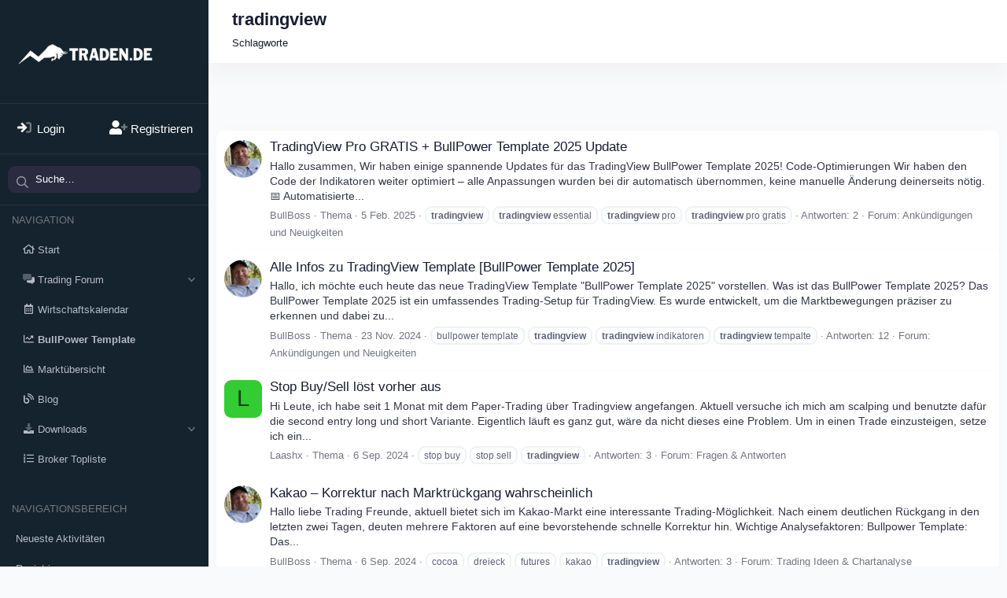

--- FILE ---
content_type: text/html; charset=utf-8
request_url: https://www.traden.de/forum/tags/tradingview/
body_size: 16674
content:
<!DOCTYPE html>
<html id="XF" lang="de-DE" dir="LTR"
	data-xf="2.3"
	data-app="public"
	
	
	data-template="tag_view"
	data-container-key=""
	data-content-key="tag-730"
	data-logged-in="false"
	data-cookie-prefix="xf_"
	data-csrf="1768717382,7f83d4f230316e90a03fe1eed2e7727b"
	class="has-no-js template-tag_view"
	 data-run-jobs="">
<head>
	
	
	

	<meta charset="utf-8" />
	<title>tradingview | Trading Forum | Gemeinsam mehr erreichen! ‍‍‍‍‍</title>
	<link rel="manifest" href="/forum/webmanifest.php">

	<meta http-equiv="X-UA-Compatible" content="IE=Edge" />
	<meta name="viewport" content="width=device-width, initial-scale=1, viewport-fit=cover">

	
		
			
				<meta name="theme-color" content="#009ef7" />
			
		
	

	<meta name="apple-mobile-web-app-title" content="TradenDE">
	

	
		<link rel="canonical" href="https://www.traden.de/forum/tags/tradingview/" />
	

	
		
	
	
	<meta property="og:site_name" content="Trading Forum | Gemeinsam mehr erreichen! ‍‍‍‍‍" />


	
	
		
	
	
	<meta property="og:type" content="website" />


	
	
		
	
	
	
		<meta property="og:title" content="tradingview" />
		<meta property="twitter:title" content="tradingview" />
	


	
	
	
		
	
	
	<meta property="og:url" content="https://www.traden.de/forum/tags/tradingview/" />


	
	

	
	
	
		
	
	

	<link rel="stylesheet" href="/forum/css.php?css=public%3Anormalize.css%2Cpublic%3Afa.css%2Cpublic%3Avariations.less%2Cpublic%3Acore.less%2Cpublic%3Aapp.less&amp;s=40&amp;l=9&amp;d=1767862099&amp;k=babd43366be634b9ecf9122c320eeb61beea61f8" />
	
	
		<link rel="preconnect" href="https://fonts.gstatic.com">
		<link href="https://fonts.googleapis.com/css2?family=Poppins:wght@400;500;600;700&display=swap" rel="stylesheet">
	

	<link rel="stylesheet" href="/forum/css.php?css=public%3Aextra.less&amp;s=40&amp;l=9&amp;d=1767862099&amp;k=2ff7070a4994b08b6e2869fb918ef4685b505bf5" />


	
		<script src="/forum/js/xf/preamble.min.js?_v=362649ec"></script>
	

	
	<script src="/forum/js/vendor/vendor-compiled.js?_v=362649ec" defer></script>
	<script src="/forum/js/xf/core-compiled.js?_v=362649ec" defer></script>

	<script>
		XF.ready(() =>
		{
			XF.extendObject(true, XF.config, {
				// 
				userId: 0,
				enablePush: true,
				pushAppServerKey: 'BKb+mdr2vS+tZjQtKlKL7eMx3mrFazcYkt6piGIvifpGMUPToZ/Drhmx85v5o3dYcGE6iz0nDLApgbHD56SjWQ8=',
				url: {
					fullBase: 'https://www.traden.de/forum/',
					basePath: '/forum/',
					css: '/forum/css.php?css=__SENTINEL__&s=40&l=9&d=1767862099',
					js: '/forum/js/__SENTINEL__?_v=362649ec',
					icon: '/forum/data/local/icons/__VARIANT__.svg?v=1767862099#__NAME__',
					iconInline: '/forum/styles/fa/__VARIANT__/__NAME__.svg?v=5.15.3',
					keepAlive: '/forum/login/keep-alive'
				},
				cookie: {
					path: '/',
					domain: '',
					prefix: 'xf_',
					secure: true,
					consentMode: 'disabled',
					consented: ["optional","_third_party"]
				},
				cacheKey: 'f3ed7234243583f554e27d349fe769c5',
				csrf: '1768717382,7f83d4f230316e90a03fe1eed2e7727b',
				js: {},
				fullJs: false,
				css: {"public:extra.less":true},
				time: {
					now: 1768717382,
					today: 1768690800,
					todayDow: 0,
					tomorrow: 1768777200,
					yesterday: 1768604400,
					week: 1768172400,
					month: 1767222000,
					year: 1767222000
				},
				style: {
					light: 'default',
					dark: '',
					defaultColorScheme: 'light'
				},
				borderSizeFeature: '3px',
				fontAwesomeWeight: 'r',
				enableRtnProtect: true,
				
				enableFormSubmitSticky: true,
				imageOptimization: '0',
				imageOptimizationQuality: 0.85,
				uploadMaxFilesize: 134217728,
				uploadMaxWidth: 0,
				uploadMaxHeight: 0,
				allowedVideoExtensions: ["m4v","mov","mp4","mp4v","mpeg","mpg","ogv","webm"],
				allowedAudioExtensions: ["mp3","opus","ogg","wav"],
				shortcodeToEmoji: true,
				visitorCounts: {
					conversations_unread: '0',
					alerts_unviewed: '0',
					total_unread: '0',
					title_count: true,
					icon_indicator: true
				},
				jsMt: {"xf\/action.js":"965bfac1","xf\/embed.js":"65b55856","xf\/form.js":"965bfac1","xf\/structure.js":"965bfac1","xf\/tooltip.js":"965bfac1"},
				jsState: {},
				publicMetadataLogoUrl: '',
				publicPushBadgeUrl: 'https://www.traden.de/forum/styles/default/xenforo/bell.png'
			})

			XF.extendObject(XF.phrases, {
				// 
				date_x_at_time_y:     "{date} um {time}",
				day_x_at_time_y:      "{day} um {time}",
				yesterday_at_x:       "Gestern um {time}",
				x_minutes_ago:        "Vor {minutes} Minuten",
				one_minute_ago:       "vor 1 Minute",
				a_moment_ago:         "Gerade eben",
				today_at_x:           "Heute um {time}",
				in_a_moment:          "In einem Moment",
				in_a_minute:          "In einer Minute",
				in_x_minutes:         "In {minutes} Minute(n)",
				later_today_at_x:     "heute um {time}",
				tomorrow_at_x:        "Morgen um {time}",
				short_date_x_minutes: "{minutes}m",
				short_date_x_hours:   "{hours}h",
				short_date_x_days:    "{days}d",

				day0: "Sonntag",
				day1: "Montag",
				day2: "Dienstag",
				day3: "Mittwoch",
				day4: "Donnerstag",
				day5: "Freitag",
				day6: "Samstag",

				dayShort0: "So",
				dayShort1: "Mo",
				dayShort2: "Di",
				dayShort3: "Mi",
				dayShort4: "Do",
				dayShort5: "Fr",
				dayShort6: "Sa",

				month0: "Januar",
				month1: "Februar",
				month2: "März",
				month3: "April",
				month4: "Mai",
				month5: "Juni",
				month6: "Juli",
				month7: "August",
				month8: "September",
				month9: "Oktober",
				month10: "November",
				month11: "Dezember",

				active_user_changed_reload_page: "Der aktive Benutzer hat sich geändert. Lade die Seite für die neueste Version neu.",
				server_did_not_respond_in_time_try_again: "Der Server hat nicht rechtzeitig geantwortet. Bitte versuche es erneut.",
				oops_we_ran_into_some_problems: "Oops! Wir sind auf ein Problem gestoßen.",
				oops_we_ran_into_some_problems_more_details_console: "Oops! Wir sind auf ein Problem gestoßen. Bitte versuche es später noch einmal. Weitere Fehlerdetails findest du in der Browserkonsole.",
				file_too_large_to_upload: "Die Datei ist zu groß, um hochgeladen zu werden.",
				uploaded_file_is_too_large_for_server_to_process: "Die hochgeladene Datei ist zu groß, als dass der Server sie verarbeiten könnte.",
				files_being_uploaded_are_you_sure: "Die Dateien werden noch immer hochgeladen. Bist du sicher, dass du dieses Formular abschicken möchtest?",
				attach: "Dateien anhängen",
				rich_text_box: "Rich-Text-Feld",
				close: "Schließen",
				link_copied_to_clipboard: "Link in die Zwischenablage kopiert.",
				text_copied_to_clipboard: "Text wurde in die Zwischenablage kopiert.",
				loading: "Laden…",
				you_have_exceeded_maximum_number_of_selectable_items: "Du hast die maximale Anzahl der auswählbaren Elemente überschritten.",

				processing: "Verarbeitung",
				'processing...': "Verarbeitung…",

				showing_x_of_y_items: "Anzeige von {count} von {total} Element(en)",
				showing_all_items: "Anzeige aller Elemente",
				no_items_to_display: "Keine anzuzeigenden Einträge",

				number_button_up: "Erhöhen",
				number_button_down: "Verringern",

				push_enable_notification_title: "Push-Benachrichtigungen erfolgreich für Trading Forum | Gemeinsam mehr erreichen! ‍‍‍‍‍ aktiviert",
				push_enable_notification_body: "Danke für das Einschalten der Push-Benachrichtigungen!",

				pull_down_to_refresh: "Nach unten ziehen zum Aktualisieren",
				release_to_refresh: "Loslassen zum Aktualisieren",
				refreshing: "Aktualisieren…"
			})
		})
	</script>

	


	
		<link rel="icon" type="image/png" href="https://www.traden.de/bilder/ico3.png" sizes="32x32" />
	

	
	<script async src="https://www.googletagmanager.com/gtag/js?id=UA-65733214-1"></script>
	<script>
		window.dataLayer = window.dataLayer || [];
		function gtag(){dataLayer.push(arguments);}
		gtag('js', new Date());
		gtag('config', 'UA-65733214-1', {
			// 
			
			
		});
	</script>

	
	<!-- Reddit Pixel -->
<script>
!function(w,d){if(!w.rdt){var p=w.rdt=function(){p.sendEvent?p.sendEvent.apply(p,arguments):p.callQueue.push(arguments)};p.callQueue=[];var t=d.createElement("script");t.src="https://www.redditstatic.com/ads/pixel.js",t.async=!0;var s=d.getElementsByTagName("script")[0];s.parentNode.insertBefore(t,s)}}(window,document);rdt('init','a2_gzmvkusvcmbj');rdt('track', 'PageVisit');
</script>
<!-- DO NOT MODIFY UNLESS TO REPLACE A USER IDENTIFIER -->
<!-- End Reddit Pixel -->
	
	<!-- Meta Pixel Code -->
<script>
!function(f,b,e,v,n,t,s)
{if(f.fbq)return;n=f.fbq=function(){n.callMethod?
n.callMethod.apply(n,arguments):n.queue.push(arguments)};
if(!f._fbq)f._fbq=n;n.push=n;n.loaded=!0;n.version='2.0';
n.queue=[];t=b.createElement(e);t.async=!0;
t.src=v;s=b.getElementsByTagName(e)[0];
s.parentNode.insertBefore(t,s)}(window, document,'script',
'https://connect.facebook.net/en_US/fbevents.js');
fbq('init', '1765511757626751');
fbq('track', 'PageView');
</script>
<noscript><img height="1" width="1" style="display:none"
src="https://www.facebook.com/tr?id=1765511757626751&ev=PageView&noscript=1"
/></noscript>
<!-- End Meta Pixel Code -->
	
	
<script>
  if (window.location.pathname === '/forum/register/complete') {
    // Reddit Lead
    if (typeof rdt === 'function') {
      rdt('track', 'Lead');
    }

    // Facebook Lead
    if (typeof fbq === 'function') {
      fbq('track', 'Lead');
    }
  }
</script>
	
	
</head>
<body data-template="tag_view">

<div class="p-pageWrapper" id="top">
	
	

	
		<div class="p-sideNav">
			<div class="p-navSticky p-navSticky--all">
				
		<nav class="p-nav">
			<button type="button" class="button button--plain p-nav-menuTrigger" data-xf-click="off-canvas" data-menu=".js-headerOffCanvasMenu" tabindex="0" aria-label="Menü"><span class="button-text">
				<i aria-hidden="true"></i>
			</span></button>

			
				<div class="p-header-logo p-header-logo--image">
					<a href="https://www.traden.de">
						

	

	
		
		

		
	
		
		

		
	

	

	<picture data-variations="{&quot;default&quot;:{&quot;1&quot;:&quot;https:\/\/www.traden.de\/wp-content\/uploads\/2025\/11\/2.png&quot;,&quot;2&quot;:null},&quot;alternate&quot;:{&quot;1&quot;:&quot;https:\/\/www.traden.de\/wp-content\/uploads\/2025\/11\/b.png&quot;,&quot;2&quot;:null}}">
		
		
		

		

		<img src="https://www.traden.de/wp-content/uploads/2025/11/2.png"  width="180" height="90" alt="Trading Forum | Gemeinsam mehr erreichen! ‍‍‍‍‍"  />
	</picture>


					</a>
				</div>
			

			

			<div class="p-nav-opposite">
				<div class="p-navgroup p-account p-navgroup--guest">
					
						
							<a href="/forum/login/" class="p-navgroup-link p-navgroup-link--iconic p-navgroup-link--logIn"
								data-xf-click="overlay" data-follow-redirects="on">
								<i aria-hidden="true"></i>
								<span class="p-navgroup-linkText">Login</span>
							</a>
						
						<div class="menu menu--structural menu--medium" data-menu="menu" data-nav-id="userLogin" aria-hidden="true" data-href="/forum/login/"></div>
						
							<a href="/forum/register/" class="p-navgroup-link p-navgroup-link--iconic p-navgroup-link--register"
								data-xf-click="overlay" data-follow-redirects="on">
								<i aria-hidden="true"></i>
								<span class="p-navgroup-linkText">Registrieren</span>
							</a>
						
					
				</div>

				<div class="p-navgroup p-discovery">
					<a href="/forum/whats-new/"
						class="p-navgroup-link p-navgroup-link--iconic p-navgroup-link--whatsnew"
						aria-label="Aktuelles"
						title="Aktuelles">
						<i aria-hidden="true"></i>
						<span class="p-navgroup-linkText">Aktuelles</span>
					</a>

					
						<a href="/forum/search/"
							class="p-navgroup-link p-navgroup-link--iconic p-navgroup-link--search"
							data-xf-click="menu"
							data-xf-key="/"
							aria-label="Suche"
							aria-expanded="false"
							aria-haspopup="true"
							title="Suche">
							<i aria-hidden="true"></i>
							<span class="p-navgroup-linkText">Suche</span>
						</a>
						<div class="menu menu--structural menu--wide" data-menu="menu" aria-hidden="true">
							<form action="/forum/search/search" method="post"
								class="menu-content"
								data-xf-init="quick-search">

								<h3 class="menu-header">Suche</h3>
								
								<div class="menu-row">
									
										<input type="text" class="input" name="keywords" data-acurl="/forum/search/auto-complete" placeholder="Suche…" aria-label="Suche" data-menu-autofocus="true" />
									
								</div>

								
								<div class="menu-row">
									<label class="iconic"><input type="checkbox"  name="c[title_only]" value="1" /><i aria-hidden="true"></i><span class="iconic-label">Nur Titel durchsuchen

												
												<span tabindex="0" role="button"
													data-xf-init="tooltip" data-trigger="hover focus click" title="Schlagworte werden auch in Inhalten gesucht, in denen sie unterstützt werden">

													<i class="fa--xf far fa-question-circle  u-muted u-smaller"><svg xmlns="http://www.w3.org/2000/svg" role="img" ><title>Anmerkung</title><use href="/forum/data/local/icons/regular.svg?v=1767862099#question-circle"></use></svg></i>
												</span></span></label>

								</div>
								
								<div class="menu-row">
									<div class="inputGroup">
										<span class="inputGroup-text" id="ctrl_search_menu_by_member">Von:</span>
										<input type="text" class="input" name="c[users]" data-xf-init="auto-complete" placeholder="Mitglied" aria-labelledby="ctrl_search_menu_by_member" />
									</div>
								</div>
								<div class="menu-footer">
								<span class="menu-footer-controls">
									<button type="submit" class="button button--icon button--icon--search button--primary"><i class="fa--xf far fa-search "><svg xmlns="http://www.w3.org/2000/svg" role="img" aria-hidden="true" ><use href="/forum/data/local/icons/regular.svg?v=1767862099#search"></use></svg></i><span class="button-text">Suche</span></button>
									<button type="submit" class="button " name="from_search_menu"><span class="button-text">Erweiterte Suche…</span></button>
								</span>
								</div>

								<input type="hidden" name="_xfToken" value="1768717382,7f83d4f230316e90a03fe1eed2e7727b" />
							</form>
						</div>
					
				</div>
			</div>

			
				

				
					<div class='p-search'>
						<form action="/forum/search/search" method="post">
							<div class='p-search-container'>
								
									<input type="text" class="input input--search" name="keywords" data-acurl="/forum/search/auto-complete" placeholder="Suche…" aria-label="Suche" id="input--search" data-menu-autofocus="true" />
								
								<div class='p-search-icon'><i class="fa--xf far fa-search "><svg xmlns="http://www.w3.org/2000/svg" role="img" aria-hidden="true" ><use href="/forum/data/local/icons/regular.svg?v=1767862099#search"></use></svg></i></div>
							</div>

							<div id="p-search-menu" class="p-search-menu">
								<div class="menu-content">
									
									
									<div class="menu-row">
										<label class="iconic"><input type="checkbox"  name="c[title_only]" value="1" /><i aria-hidden="true"></i><span class="iconic-label">Nur Titel durchsuchen

													
													<span tabindex="0" role="button"
														data-xf-init="tooltip" data-trigger="hover focus click" title="Schlagworte werden auch in Inhalten gesucht, in denen sie unterstützt werden">

														<i class="fa--xf far fa-question-circle  u-muted u-smaller"><svg xmlns="http://www.w3.org/2000/svg" role="img" ><title>Anmerkung</title><use href="/forum/data/local/icons/regular.svg?v=1767862099#question-circle"></use></svg></i>
													</span></span></label>

									</div>
									
									<div class="menu-row">
										<div class="inputGroup">
											<span class="inputGroup-text" id="ctrl_search_menu_by_member">Von:</span>
											<input type="text" class="input" name="c[users]" data-xf-init="auto-complete" placeholder="Mitglied" aria-labelledby="ctrl_search_menu_by_member" />
										</div>
									</div>
									<div class="menu-footer">
									<span class="menu-footer-controls">
										<button type="submit" class="button button--icon button--icon--search button--primary"><i class="fa--xf far fa-search "><svg xmlns="http://www.w3.org/2000/svg" role="img" aria-hidden="true" ><use href="/forum/data/local/icons/regular.svg?v=1767862099#search"></use></svg></i><span class="button-text">Suche</span></button>
										<button type="submit" class="button " name="from_search_menu"><span class="button-text">Erweiterte Suche…</span></button>
									</span>
									</div>
								</div>
							</div>

							<input type="hidden" name="_xfToken" value="1768717382,7f83d4f230316e90a03fe1eed2e7727b" />
						</form>
					</div>
				
			

			<h2 class="p-sideNav--title">Navigation</h2>
			<ul class="p-nav-list js-offCanvasNavSource">
				
					<li>
						
	<div class="p-navEl " >
	

		
	
	<a href="https://www.traden.de/"
	class="p-navEl-link "
	
	data-xf-key="1"
	data-nav-id="startseite">Start</a>


		

		
	
	</div>

					</li>
				
					<li>
						
	<div class="p-navEl " data-has-children="true">
	

		
	
	<a href="/forum/"
	class="p-navEl-link p-navEl-link--splitMenu "
	
	
	data-nav-id="forums">Trading Forum</a>


		<a data-xf-key="2"
			data-xf-click="menu"
			data-menu-pos-ref="< .p-navEl"
			class="p-navEl-splitTrigger"
			role="button"
			tabindex="0"
			aria-label="Toggle erweitert"
			aria-expanded="false"
			aria-haspopup="true"></a>

		
	
		<div class="menu menu--structural" data-menu="menu" aria-hidden="true">
			<div class="menu-content">
				
					
	
	
	<a href="/forum/whats-new/posts/"
	class="menu-linkRow u-indentDepth0 js-offCanvasCopy "
	
	
	data-nav-id="newPosts">Neue Beiträge</a>

	

				
					
	
	
	<a href="/forum/search/?type=post"
	class="menu-linkRow u-indentDepth0 js-offCanvasCopy "
	
	
	data-nav-id="searchForums">Foren durchsuchen</a>

	

				
			</div>
		</div>
	
	</div>

					</li>
				
					<li>
						
	<div class="p-navEl " >
	

		
	
	<a href="/forum/strategie/wirtschaftskalender/"
	class="p-navEl-link "
	
	data-xf-key="3"
	data-nav-id="wirtschaftskalendar">Wirtschaftskalendar</a>


		

		
	
	</div>

					</li>
				
					<li>
						
	<div class="p-navEl " >
	

		
	
	<a href="https://www.traden.de/v5"
	class="p-navEl-link "
	
	data-xf-key="4"
	data-nav-id="signale"><b>BullPower Template</b></a>


		

		
	
	</div>

					</li>
				
					<li>
						
	<div class="p-navEl " >
	

		
	
	<a href="https://www.traden.de/forum/strategie/marktuebersicht/"
	class="p-navEl-link "
	
	data-xf-key="5"
	data-nav-id="marktuebersicht">Marktübersicht</a>


		

		
	
	</div>

					</li>
				
					<li>
						
	<div class="p-navEl " >
	

		
	
	<a href="https://www.traden.de/trading-blog/"
	class="p-navEl-link "
	
	data-xf-key="6"
	data-nav-id="tradenlernen">Blog</a>


		

		
	
	</div>

					</li>
				
					<li>
						
	<div class="p-navEl " data-has-children="true">
	

		
	
	<a href="/forum/downloads/"
	class="p-navEl-link p-navEl-link--splitMenu "
	
	
	data-nav-id="xfrm">Downloads</a>


		<a data-xf-key="7"
			data-xf-click="menu"
			data-menu-pos-ref="< .p-navEl"
			class="p-navEl-splitTrigger"
			role="button"
			tabindex="0"
			aria-label="Toggle erweitert"
			aria-expanded="false"
			aria-haspopup="true"></a>

		
	
		<div class="menu menu--structural" data-menu="menu" aria-hidden="true">
			<div class="menu-content">
				
					
	
	
	<a href="/forum/downloads/latest-reviews"
	class="menu-linkRow u-indentDepth0 js-offCanvasCopy "
	
	
	data-nav-id="xfrmLatestReviews">Aktuellste Rezensionen</a>

	

				
					
	
	
	<a href="/forum/search/?type=resource"
	class="menu-linkRow u-indentDepth0 js-offCanvasCopy "
	
	
	data-nav-id="xfrmSearchResources">Ressourcen suchen</a>

	

				
			</div>
		</div>
	
	</div>

					</li>
				
					<li>
						
	<div class="p-navEl " >
	

		
	
	<a href="https://www.traden.de/strategie/broker-topliste/"
	class="p-navEl-link "
	
	data-xf-key="8"
	data-nav-id="broker">Broker Topliste</a>


		

		
	
	</div>

					</li>
				
			</ul>
		</nav>
	
				
		
			<div class="p-sectionLinks">
				<h2 class="p-sideNav--title">Navigationsbereich</h2>
				<ul class="p-sectionLinks-list">
					
						<li>
							
	<div class="p-navEl " >
	

		
	
	<a href="/forum/whats-new/latest-activity"
	class="p-navEl-link "
	
	data-xf-key="alt+1"
	data-nav-id="defaultLatestActivity">Neueste Aktivitäten</a>


		

		
	
	</div>

						</li>
					
						<li>
							
	<div class="p-navEl " >
	

		
	
	<a href="/forum/register/"
	class="p-navEl-link "
	
	data-xf-key="alt+2"
	data-nav-id="defaultRegister">Registrieren</a>


		

		
	
	</div>

						</li>
					
				</ul>
			</div>
		
	
			</div>
		</div>
	

	<div class="offCanvasMenu offCanvasMenu--nav js-headerOffCanvasMenu" data-menu="menu" aria-hidden="true" data-ocm-builder="navigation">
		<div class="offCanvasMenu-backdrop" data-menu-close="true"></div>
		<div class="offCanvasMenu-content">
			<div class="offCanvasMenu-header">
				Menü
				<a class="offCanvasMenu-closer" data-menu-close="true" role="button" tabindex="0" aria-label="Schließen"></a>
			</div>
			
				<div class="p-offCanvasRegisterLink">
					<div class="offCanvasMenu-linkHolder">
						<a href="/forum/login/" class="offCanvasMenu-link" data-xf-click="overlay" data-menu-close="true">
							Login
						</a>
					</div>
					<hr class="offCanvasMenu-separator" />
					
						<div class="offCanvasMenu-linkHolder">
							<a href="/forum/register/" class="offCanvasMenu-link" data-xf-click="overlay" data-menu-close="true">
								Registrieren
							</a>
						</div>
						<hr class="offCanvasMenu-separator" />
					
				</div>
			
			<div class="js-offCanvasNavTarget"></div>
			<div class="offCanvasMenu-installBanner js-installPromptContainer" style="display: none;" data-xf-init="install-prompt">
				<div class="offCanvasMenu-installBanner-header">App installieren</div>
				<button type="button" class="button js-installPromptButton"><span class="button-text">Installieren</span></button>
				<template class="js-installTemplateIOS">
					<div class="js-installTemplateContent">
						<div class="overlay-title">So wird die App in iOS installiert</div>
						<div class="block-body">
							<div class="block-row">
								<p>
									Folge dem Video um zu sehen, wie unsere Website als Web-App auf dem Startbildschirm installiert werden kann.
								</p>
								<p style="text-align: center">
									<video src="/forum/styles/default/xenforo/add_to_home.mp4"
										width="280" height="480" autoplay loop muted playsinline></video>
								</p>
								<p>
									<small><strong>Anmerkung:</strong> Diese Funktion ist in einigen Browsern möglicherweise nicht verfügbar.</small>
								</p>
							</div>
						</div>
					</div>
				</template>
			</div>
		</div>
	</div>

	<div class="p-body">
		<div class="p-body-header">
			
				<div class="p-body-header-content">
					
						
							<div class="p-title ">
							
								
									<h1 class="p-title-value">tradingview</h1>
								
								
							
							</div>
						

						
					
				</div>
			

			
			
	
		<ul class="p-breadcrumbs "
			itemscope itemtype="https://schema.org/BreadcrumbList">
			
				

				
				

				

				
				
					
					
	<li itemprop="itemListElement" itemscope itemtype="https://schema.org/ListItem">
		<a href="/forum/tags/" itemprop="item">
			
				<span itemprop="name">Schlagworte</span>
			
		</a>
		<meta itemprop="position" content="1" />
	</li>

				
			
		</ul>
	

			
		</div>

		<div class="p-body-inner">
			<!--XF:EXTRA_OUTPUT-->

			

			
				
					<div class="p-guest--message">
						<h1>Willkommen im Traden.de Forum</h1>
<p>Aktiviere jetzt deinen KI-gestützten TradingView-Indikator BullPower Algo V6 für klare Charts und fundierte Entscheidungen.</p>

<span>
  <b>BULLPOWER ALGO V6 AKTION</b> nur bis zum <b>26.11., 18:00 Uhr</b>:<br>
  Sichere dir jetzt deine <b>BullPower Algo V6 Lizenz</b> mit 10 % Rabatt – einfach den Promo-Code <b>BPALGO10</b> im Checkout eingeben.
</span>
<br><br>

<a href="https://bullpoweralgo.de/?via=bp" class="button--cta button button--icon button--icon--write">
  <span class="button-text">
    JETZT BULLPOWER ALGO V6 ANSEHEN
  </span>
</a>
					</div>
					
			

			

			

			
	<noscript class="js-jsWarning"><div class="blockMessage blockMessage--important blockMessage--iconic u-noJsOnly">JavaScript ist deaktiviert. Für eine bessere Darstellung aktiviere bitte JavaScript in deinem Browser, bevor du fortfährst.</div></noscript>

			
	<div class="blockMessage blockMessage--important blockMessage--iconic js-browserWarning" style="display: none">Du verwendest einen veralteten Browser. Es ist möglich, dass diese oder andere Websites nicht korrekt angezeigt werden.<br />Du solltest ein Upgrade durchführen oder einen <a href="https://www.google.com/chrome/browser/" target="_blank">alternativen Browser</a> verwenden.</div>


			<div class="p-body-main   is-active">
				
				<div class="p-body-contentCol"></div>
				

				

				<div class="p-body-content">
					

	
	                
	<!-- TradingView Widget BEGIN -->
	<div class="tradingview-widget-container">
	  <div class="tradingview-widget-container__widget"></div>
	  <div class="tradingview-widget-copyright" style="float: right;"></div>
		<script type="text/javascript" src="https://s3.tradingview.com/external-embedding/embed-widget-ticker-tape.js" async>
	  {
	  "symbols": [
	    {
	      "title": "S&P 500",
	      "proName": "OANDA:SPX500USD"
	    },
	    {
	      "title": "Nasdaq 100",
	      "proName": "OANDA:NAS100USD"
	    },
		{
	      "title": "Gold",
	      "proName": "OANDA:XAUUSD"
	    },
	    {
	      "title": "EUR/USD",
	      "proName": "FX_IDC:EURUSD"
	    },
	    {
	      "title": "BTC/USD",
	      "proName": "BITSTAMP:BTCUSD"
	    },
	    {
	      "title": "ETH/USD",
	      "proName": "BITSTAMP:ETHUSD"
	    }
	  ],
	  "colorTheme": "light",
	  "isTransparent": true,
	  "largeChartUrl": "https://www.traden.de/forum/strategie/marktuebersicht/",
	  "displayMode": "adaptive",
	  "locale": "de"
	}
	  </script>
	</div>
		
	


					<div class="p-body-pageContent">


	




	
	
	







<div class="block" data-xf-init="" data-type="" data-href="/forum/inline-mod/">
	

	<div class="block-container">
		<ol class="block-body">
			
				<li class="block-row block-row--separated  js-inlineModContainer" data-author="BullBoss">
	<div class="contentRow ">
		<span class="contentRow-figure">
			<a href="/forum/mitglieder/bullboss.1/" class="avatar avatar--s" data-user-id="1" data-xf-init="member-tooltip">
			<img src="/forum/data/avatars/s/0/1.jpg?1763688188" srcset="/forum/data/avatars/m/0/1.jpg?1763688188 2x" alt="BullBoss" class="avatar-u1-s" width="48" height="48" loading="lazy" /> 
		</a>
		</span>
		<div class="contentRow-main">
			<h3 class="contentRow-title">
				<a href="/forum/thema/tradingview-pro-gratis-bullpower-template-2025-update.8716/">TradingView Pro GRATIS + BullPower Template 2025 Update</a>
			</h3>

			<div class="contentRow-snippet">Hallo zusammen,

Wir haben einige spannende Updates für das TradingView BullPower Template 2025!


Code-Optimierungen 
Wir haben den Code der Indikatoren weiter optimiert – alle Anpassungen wurden bei dir automatisch übernommen, keine manuelle Änderung deinerseits nötig.

📅 Automatisierte...</div>

			<div class="contentRow-minor contentRow-minor--hideLinks">
				<ul class="listInline listInline--bullet">
					
					<li><a href="/forum/mitglieder/bullboss.1/" class="username " dir="auto" data-user-id="1" data-xf-init="member-tooltip"><span class="username--staff username--moderator username--admin">BullBoss</span></a></li>
					<li>Thema</li>
					<li><time  class="u-dt" dir="auto" datetime="2025-02-05T06:06:26+0100" data-timestamp="1738731986" data-date="5 Feb. 2025" data-time="06:06" data-short="Feb. &#039;25" title="5 Feb. 2025 um 06:06">5 Feb. 2025</time></li>
					
						<li>
							

	
		
			<span class="tagItem tagItem--tag_tradingview" dir="auto">
				<em class="textHighlight">tradingview</em>
			</span>
		
			<span class="tagItem tagItem--tag_tradingview-essential" dir="auto">
				<em class="textHighlight">tradingview</em> essential
			</span>
		
			<span class="tagItem tagItem--tag_tradingview-pro" dir="auto">
				<em class="textHighlight">tradingview</em> pro
			</span>
		
			<span class="tagItem tagItem--tag_tradingview-pro-gratis" dir="auto">
				<em class="textHighlight">tradingview</em> pro gratis
			</span>
		
	

						</li>
					
					<li>Antworten: 2</li>
					<li>Forum: <a href="/forum/trading/ankuendigungen-und-neuigkeiten.2/">Ankündigungen und Neuigkeiten</a></li>
				</ul>
			</div>
		</div>
	</div>
</li>
			
				<li class="block-row block-row--separated  js-inlineModContainer" data-author="BullBoss">
	<div class="contentRow ">
		<span class="contentRow-figure">
			<a href="/forum/mitglieder/bullboss.1/" class="avatar avatar--s" data-user-id="1" data-xf-init="member-tooltip">
			<img src="/forum/data/avatars/s/0/1.jpg?1763688188" srcset="/forum/data/avatars/m/0/1.jpg?1763688188 2x" alt="BullBoss" class="avatar-u1-s" width="48" height="48" loading="lazy" /> 
		</a>
		</span>
		<div class="contentRow-main">
			<h3 class="contentRow-title">
				<a href="/forum/thema/alle-infos-zu-tradingview-template-bullpower-template-2025.8684/">Alle Infos zu TradingView Template [BullPower Template 2025]</a>
			</h3>

			<div class="contentRow-snippet">Hallo,

ich möchte euch heute das neue TradingView Template &quot;BullPower Template 2025&quot; vorstellen.



Was ist das BullPower Template 2025?
Das BullPower Template 2025 ist ein umfassendes Trading-Setup für TradingView. Es wurde entwickelt, um die Marktbewegungen präziser zu erkennen und dabei zu...</div>

			<div class="contentRow-minor contentRow-minor--hideLinks">
				<ul class="listInline listInline--bullet">
					
					<li><a href="/forum/mitglieder/bullboss.1/" class="username " dir="auto" data-user-id="1" data-xf-init="member-tooltip"><span class="username--staff username--moderator username--admin">BullBoss</span></a></li>
					<li>Thema</li>
					<li><time  class="u-dt" dir="auto" datetime="2024-11-23T15:15:53+0100" data-timestamp="1732371353" data-date="23 Nov. 2024" data-time="15:15" data-short="Nov. &#039;24" title="23 Nov. 2024 um 15:15">23 Nov. 2024</time></li>
					
						<li>
							

	
		
			<span class="tagItem tagItem--tag_bullpower-template-2020" dir="auto">
				bullpower template
			</span>
		
			<span class="tagItem tagItem--tag_tradingview" dir="auto">
				<em class="textHighlight">tradingview</em>
			</span>
		
			<span class="tagItem tagItem--tag_tradingview-indikatoren" dir="auto">
				<em class="textHighlight">tradingview</em> indikatoren
			</span>
		
			<span class="tagItem tagItem--tag_tradingview-tempalte" dir="auto">
				<em class="textHighlight">tradingview</em> tempalte
			</span>
		
	

						</li>
					
					<li>Antworten: 12</li>
					<li>Forum: <a href="/forum/trading/ankuendigungen-und-neuigkeiten.2/">Ankündigungen und Neuigkeiten</a></li>
				</ul>
			</div>
		</div>
	</div>
</li>
			
				<li class="block-row block-row--separated  js-inlineModContainer" data-author="Laashx">
	<div class="contentRow ">
		<span class="contentRow-figure">
			<a href="/forum/mitglieder/laashx.25714/" class="avatar avatar--s avatar--default avatar--default--dynamic" data-user-id="25714" data-xf-init="member-tooltip" style="background-color: #33cc33; color: #0f3d0f">
			<span class="avatar-u25714-s" role="img" aria-label="Laashx">L</span> 
		</a>
		</span>
		<div class="contentRow-main">
			<h3 class="contentRow-title">
				<a href="/forum/thema/stop-buy-sell-loest-vorher-aus.8638/">Stop Buy/Sell löst vorher aus</a>
			</h3>

			<div class="contentRow-snippet">Hi Leute,

ich habe seit 1 Monat mit dem Paper-Trading über Tradingview angefangen. Aktuell versuche ich mich am scalping und benutzte dafür die second entry long und short Variante. Eigentlich läuft es ganz gut, wäre da nicht dieses eine Problem.
Um in einen Trade einzusteigen, setze ich ein...</div>

			<div class="contentRow-minor contentRow-minor--hideLinks">
				<ul class="listInline listInline--bullet">
					
					<li><a href="/forum/mitglieder/laashx.25714/" class="username " dir="auto" data-user-id="25714" data-xf-init="member-tooltip">Laashx</a></li>
					<li>Thema</li>
					<li><time  class="u-dt" dir="auto" datetime="2024-09-06T13:42:46+0200" data-timestamp="1725622966" data-date="6 Sep. 2024" data-time="13:42" data-short="Sep. &#039;24" title="6 Sep. 2024 um 13:42">6 Sep. 2024</time></li>
					
						<li>
							

	
		
			<span class="tagItem tagItem--tag_stop-buy" dir="auto">
				stop buy
			</span>
		
			<span class="tagItem tagItem--tag_stop-sell" dir="auto">
				stop sell
			</span>
		
			<span class="tagItem tagItem--tag_tradingview" dir="auto">
				<em class="textHighlight">tradingview</em>
			</span>
		
	

						</li>
					
					<li>Antworten: 3</li>
					<li>Forum: <a href="/forum/trading/fragen-antworten.5/">Fragen &amp; Antworten</a></li>
				</ul>
			</div>
		</div>
	</div>
</li>
			
				<li class="block-row block-row--separated  js-inlineModContainer" data-author="BullBoss">
	<div class="contentRow ">
		<span class="contentRow-figure">
			<a href="/forum/mitglieder/bullboss.1/" class="avatar avatar--s" data-user-id="1" data-xf-init="member-tooltip">
			<img src="/forum/data/avatars/s/0/1.jpg?1763688188" srcset="/forum/data/avatars/m/0/1.jpg?1763688188 2x" alt="BullBoss" class="avatar-u1-s" width="48" height="48" loading="lazy" /> 
		</a>
		</span>
		<div class="contentRow-main">
			<h3 class="contentRow-title">
				<a href="/forum/thema/kakao-korrektur-nach-marktrueckgang-wahrscheinlich.8636/">Kakao – Korrektur nach Marktrückgang wahrscheinlich</a>
			</h3>

			<div class="contentRow-snippet">Hallo liebe Trading Freunde,

aktuell bietet sich im Kakao-Markt eine interessante Trading-Möglichkeit. Nach einem deutlichen Rückgang in den letzten zwei Tagen, deuten mehrere Faktoren auf eine bevorstehende schnelle Korrektur hin.




Wichtige Analysefaktoren:
Bullpower Template: Das...</div>

			<div class="contentRow-minor contentRow-minor--hideLinks">
				<ul class="listInline listInline--bullet">
					
					<li><a href="/forum/mitglieder/bullboss.1/" class="username " dir="auto" data-user-id="1" data-xf-init="member-tooltip"><span class="username--staff username--moderator username--admin">BullBoss</span></a></li>
					<li>Thema</li>
					<li><time  class="u-dt" dir="auto" datetime="2024-09-06T09:53:28+0200" data-timestamp="1725609208" data-date="6 Sep. 2024" data-time="09:53" data-short="Sep. &#039;24" title="6 Sep. 2024 um 09:53">6 Sep. 2024</time></li>
					
						<li>
							

	
		
			<span class="tagItem tagItem--tag_cocoa" dir="auto">
				cocoa
			</span>
		
			<span class="tagItem tagItem--tag_dreieck" dir="auto">
				dreieck
			</span>
		
			<span class="tagItem tagItem--tag_futures" dir="auto">
				futures
			</span>
		
			<span class="tagItem tagItem--tag_kakao" dir="auto">
				kakao
			</span>
		
			<span class="tagItem tagItem--tag_tradingview" dir="auto">
				<em class="textHighlight">tradingview</em>
			</span>
		
	

						</li>
					
					<li>Antworten: 3</li>
					<li>Forum: <a href="/forum/trading/handelsempfehlungen/">Trading Ideen &amp; Chartanalyse</a></li>
				</ul>
			</div>
		</div>
	</div>
</li>
			
				<li class="block-row block-row--separated  js-inlineModContainer" data-author="Trader_Alex">
	<div class="contentRow ">
		<span class="contentRow-figure">
			<a href="/forum/mitglieder/trader_alex.25288/" class="avatar avatar--s avatar--default avatar--default--dynamic" data-user-id="25288" data-xf-init="member-tooltip" style="background-color: #a329a3; color: #e699e6">
			<span class="avatar-u25288-s" role="img" aria-label="Trader_Alex">T</span> 
		</a>
		</span>
		<div class="contentRow-main">
			<h3 class="contentRow-title">
				<a href="/forum/thema/tradingview.8583/">Tradingview</a>
			</h3>

			<div class="contentRow-snippet">Hallo zusammen,

Mich würde interessieren wie oft und intensiv ihr TradingView nutzt? Oder handelt ihr hauptsächlich mit anderen Chartprogrammen?

Welches Abo nutzt ihr auf Tradingview

Viele Grüße Alex</div>

			<div class="contentRow-minor contentRow-minor--hideLinks">
				<ul class="listInline listInline--bullet">
					
					<li><a href="/forum/mitglieder/trader_alex.25288/" class="username " dir="auto" data-user-id="25288" data-xf-init="member-tooltip">Trader_Alex</a></li>
					<li>Thema</li>
					<li><time  class="u-dt" dir="auto" datetime="2024-06-08T11:00:54+0200" data-timestamp="1717837254" data-date="8 Juni 2024" data-time="11:00" data-short="Juni &#039;24" title="8 Juni 2024 um 11:00">8 Juni 2024</time></li>
					
						<li>
							

	
		
			<span class="tagItem tagItem--tag_tradingview" dir="auto">
				<em class="textHighlight">tradingview</em>
			</span>
		
	

						</li>
					
					<li>Antworten: 1</li>
					<li>Forum: <a href="/forum/trading/tradingview-forum/">TradingView Fragen &amp; Antworten</a></li>
				</ul>
			</div>
		</div>
	</div>
</li>
			
				<li class="block-row block-row--separated  js-inlineModContainer" data-author="Trader_Alex">
	<div class="contentRow ">
		<span class="contentRow-figure">
			<a href="/forum/mitglieder/trader_alex.25288/" class="avatar avatar--s avatar--default avatar--default--dynamic" data-user-id="25288" data-xf-init="member-tooltip" style="background-color: #a329a3; color: #e699e6">
			<span class="avatar-u25288-s" role="img" aria-label="Trader_Alex">T</span> 
		</a>
		</span>
		<div class="contentRow-main">
			<h3 class="contentRow-title">
				<a href="/forum/thema/trader_alex-laesst-gruessen.8582/">Trader_Alex lässt grüßen</a>
			</h3>

			<div class="contentRow-snippet">Hallo zusammen,

Ich bin Alex aus der Nähe von München. Ich Trade selbst aktiv im Swing und Daytrading Bereich. 

Zudem erstelle ich Skriptefür Strategien und Indikatoren auf TradingView. 

Ich Trade seit ca. 4 Jahren  bisher habe ich verschiedene Kurse bei unterschiedlichen Anbietern gemacht...</div>

			<div class="contentRow-minor contentRow-minor--hideLinks">
				<ul class="listInline listInline--bullet">
					
					<li><a href="/forum/mitglieder/trader_alex.25288/" class="username " dir="auto" data-user-id="25288" data-xf-init="member-tooltip">Trader_Alex</a></li>
					<li>Thema</li>
					<li><time  class="u-dt" dir="auto" datetime="2024-06-08T10:57:52+0200" data-timestamp="1717837072" data-date="8 Juni 2024" data-time="10:57" data-short="Juni &#039;24" title="8 Juni 2024 um 10:57">8 Juni 2024</time></li>
					
						<li>
							

	
		
			<span class="tagItem tagItem--tag_supplyanddemand" dir="auto">
				supplyanddemand
			</span>
		
			<span class="tagItem tagItem--tag_trading" dir="auto">
				trading
			</span>
		
			<span class="tagItem tagItem--tag_tradingview" dir="auto">
				<em class="textHighlight">tradingview</em>
			</span>
		
	

						</li>
					
					<li>Antworten: 0</li>
					<li>Forum: <a href="/forum/trading/uservorstellungen/">Stell dich vor!</a></li>
				</ul>
			</div>
		</div>
	</div>
</li>
			
				<li class="block-row block-row--separated  js-inlineModContainer" data-author="skaterjo">
	<div class="contentRow ">
		<span class="contentRow-figure">
			<a href="/forum/mitglieder/skaterjo.22361/" class="avatar avatar--s" data-user-id="22361" data-xf-init="member-tooltip">
			<img src="/forum/data/avatars/s/22/22361.jpg?1682708433"  alt="skaterjo" class="avatar-u22361-s" width="48" height="48" loading="lazy" /> 
		</a>
		</span>
		<div class="contentRow-main">
			<h3 class="contentRow-title">
				<a href="/forum/thema/template-fuer-traidingview.8169/">Template für traidingview?</a>
			</h3>

			<div class="contentRow-snippet">Hallo,

bin neu hier........daher die Frage

Gibt es das Template auch für tradingview?

Danke an euch alle..</div>

			<div class="contentRow-minor contentRow-minor--hideLinks">
				<ul class="listInline listInline--bullet">
					
					<li><a href="/forum/mitglieder/skaterjo.22361/" class="username " dir="auto" data-user-id="22361" data-xf-init="member-tooltip">skaterjo</a></li>
					<li>Thema</li>
					<li><time  class="u-dt" dir="auto" datetime="2023-04-02T11:31:23+0200" data-timestamp="1680427883" data-date="2 Apr. 2023" data-time="11:31" data-short="Apr. &#039;23" title="2 Apr. 2023 um 11:31">2 Apr. 2023</time></li>
					
						<li>
							

	
		
			<span class="tagItem tagItem--tag_template" dir="auto">
				template
			</span>
		
			<span class="tagItem tagItem--tag_tradingview" dir="auto">
				<em class="textHighlight">tradingview</em>
			</span>
		
	

						</li>
					
					<li>Antworten: 3</li>
					<li>Forum: <a href="/forum/trading/fragen-antworten.5/">Fragen &amp; Antworten</a></li>
				</ul>
			</div>
		</div>
	</div>
</li>
			
				<li class="block-row block-row--separated  js-inlineModContainer" data-author="BullBoss">
	<div class="contentRow ">
		<span class="contentRow-figure">
			<a href="/forum/mitglieder/bullboss.1/" class="avatar avatar--s" data-user-id="1" data-xf-init="member-tooltip">
			<img src="/forum/data/avatars/s/0/1.jpg?1763688188" srcset="/forum/data/avatars/m/0/1.jpg?1763688188 2x" alt="BullBoss" class="avatar-u1-s" width="48" height="48" loading="lazy" /> 
		</a>
		</span>
		<div class="contentRow-main">
			<h3 class="contentRow-title">
				<a href="/forum/thema/gold-long-aktuelle-trading-idee-bis-29-12-2022.7974/">Gold Long: Aktuelle Trading Idee bis 29.12.2022</a>
			</h3>

			<div class="contentRow-snippet">Hier meine aktuelle Gold Long Idee, geteilt am 23.12 und ist gültig bis Ende des Jahres:

https://de.tradingview.com/chart/GOLD/DOb5Eu8v/

Folgt mir bei Tradingview für weitere Ideen :)

Bin mit einem Zertifikat Long positioniert (https://www.hsbc-zertifikate.de/home/details#!/isin:DE000HG73ZN4)...</div>

			<div class="contentRow-minor contentRow-minor--hideLinks">
				<ul class="listInline listInline--bullet">
					
					<li><a href="/forum/mitglieder/bullboss.1/" class="username " dir="auto" data-user-id="1" data-xf-init="member-tooltip"><span class="username--staff username--moderator username--admin">BullBoss</span></a></li>
					<li>Thema</li>
					<li><time  class="u-dt" dir="auto" datetime="2022-12-27T10:08:55+0100" data-timestamp="1672132135" data-date="27 Dez. 2022" data-time="10:08" data-short="Dez. &#039;22" title="27 Dez. 2022 um 10:08">27 Dez. 2022</time></li>
					
						<li>
							

	
		
			<span class="tagItem tagItem--tag_gold" dir="auto">
				gold
			</span>
		
			<span class="tagItem tagItem--tag_hsbc" dir="auto">
				hsbc
			</span>
		
			<span class="tagItem tagItem--tag_optionsschein" dir="auto">
				optionsschein
			</span>
		
			<span class="tagItem tagItem--tag_trading-idee" dir="auto">
				trading idee
			</span>
		
			<span class="tagItem tagItem--tag_tradingview" dir="auto">
				<em class="textHighlight">tradingview</em>
			</span>
		
	

						</li>
					
					<li>Antworten: 0</li>
					<li>Forum: <a href="/forum/trading/challenges-ziele-berichte-erfolge.16/">Challenges, Ziele, Berichte &amp; Erfolge</a></li>
				</ul>
			</div>
		</div>
	</div>
</li>
			
				<li class="block-row block-row--separated  js-inlineModContainer" data-author="BullBoss">
	<div class="contentRow ">
		<span class="contentRow-figure">
			<a href="/forum/mitglieder/bullboss.1/" class="avatar avatar--s" data-user-id="1" data-xf-init="member-tooltip">
			<img src="/forum/data/avatars/s/0/1.jpg?1763688188" srcset="/forum/data/avatars/m/0/1.jpg?1763688188 2x" alt="BullBoss" class="avatar-u1-s" width="48" height="48" loading="lazy" /> 
		</a>
		</span>
		<div class="contentRow-main">
			<h3 class="contentRow-title">
				<a href="/forum/thema/nasdaq-100-im-abverkauf.7681/">Nasdaq-100 im Abverkauf!</a>
			</h3>

			<div class="contentRow-snippet">Liebe Trader,

ich habe schon seit Monaten einen Fokus auf Nasdaq und warte auf den Abverkauf.
Leider wurde ich immer wieder nach einer erfolgreichen leichten leichten Korrektur ausgestoppt und ich konnte meine Gewinne nicht laufen lassen.
Es war immer ein hin und her von +20k und -20k.

Die...</div>

			<div class="contentRow-minor contentRow-minor--hideLinks">
				<ul class="listInline listInline--bullet">
					
					<li><a href="/forum/mitglieder/bullboss.1/" class="username " dir="auto" data-user-id="1" data-xf-init="member-tooltip"><span class="username--staff username--moderator username--admin">BullBoss</span></a></li>
					<li>Thema</li>
					<li><time  class="u-dt" dir="auto" datetime="2022-08-20T01:28:07+0200" data-timestamp="1660951687" data-date="20 Aug. 2022" data-time="01:28" data-short="Aug. &#039;22" title="20 Aug. 2022 um 01:28">20 Aug. 2022</time></li>
					
						<li>
							

	
		
			<span class="tagItem tagItem--tag_abverkauf" dir="auto">
				abverkauf
			</span>
		
			<span class="tagItem tagItem--tag_analyse" dir="auto">
				analyse
			</span>
		
			<span class="tagItem tagItem--tag_markt" dir="auto">
				markt
			</span>
		
			<span class="tagItem tagItem--tag_nasdaq" dir="auto">
				nasdaq
			</span>
		
			<span class="tagItem tagItem--tag_punkte" dir="auto">
				punkte
			</span>
		
			<span class="tagItem tagItem--tag_tradingview" dir="auto">
				<em class="textHighlight">tradingview</em>
			</span>
		
	

						</li>
					
					<li>Antworten: 0</li>
					<li>Forum: <a href="/forum/trading/handelsempfehlungen/">Trading Ideen &amp; Chartanalyse</a></li>
				</ul>
			</div>
		</div>
	</div>
</li>
			
				<li class="block-row block-row--separated  js-inlineModContainer" data-author="BullBoss">
	<div class="contentRow ">
		<span class="contentRow-figure">
			<a href="/forum/mitglieder/bullboss.1/" class="avatar avatar--s" data-user-id="1" data-xf-init="member-tooltip">
			<img src="/forum/data/avatars/s/0/1.jpg?1763688188" srcset="/forum/data/avatars/m/0/1.jpg?1763688188 2x" alt="BullBoss" class="avatar-u1-s" width="48" height="48" loading="lazy" /> 
		</a>
		</span>
		<div class="contentRow-main">
			<h3 class="contentRow-title">
				<a href="/forum/thema/nasdaq-100-short-ende-der-baerenmarkt-rallye.7652/">Nasdaq 100 Short - Ende der Bärenmarkt Rallye?</a>
			</h3>

			<div class="contentRow-snippet">Hallo lieber Trader,

wie so oft in YouTube Videos erwähnt, nähern wir uns jetzt dem großen Widerstand - etwa bei 13400.
Ein Ende der Bärenmarkt Rallye wird immer wahrscheinlicher und ich eröffne meine Short Positionen.



Viel Erfolg!
Happy Trading!
Euer BullBoss</div>

			<div class="contentRow-minor contentRow-minor--hideLinks">
				<ul class="listInline listInline--bullet">
					
					<li><a href="/forum/mitglieder/bullboss.1/" class="username " dir="auto" data-user-id="1" data-xf-init="member-tooltip"><span class="username--staff username--moderator username--admin">BullBoss</span></a></li>
					<li>Thema</li>
					<li><time  class="u-dt" dir="auto" datetime="2022-08-08T20:16:54+0200" data-timestamp="1659982614" data-date="8 Aug. 2022" data-time="20:16" data-short="Aug. &#039;22" title="8 Aug. 2022 um 20:16">8 Aug. 2022</time></li>
					
						<li>
							

	
		
			<span class="tagItem tagItem--tag_chartanalyse" dir="auto">
				chartanalyse
			</span>
		
			<span class="tagItem tagItem--tag_nasdaq" dir="auto">
				nasdaq
			</span>
		
			<span class="tagItem tagItem--tag_short" dir="auto">
				short
			</span>
		
			<span class="tagItem tagItem--tag_template" dir="auto">
				template
			</span>
		
			<span class="tagItem tagItem--tag_tradingview" dir="auto">
				<em class="textHighlight">tradingview</em>
			</span>
		
	

						</li>
					
					<li>Antworten: 0</li>
					<li>Forum: <a href="/forum/trading/handelsempfehlungen/">Trading Ideen &amp; Chartanalyse</a></li>
				</ul>
			</div>
		</div>
	</div>
</li>
			
				<li class="block-row block-row--separated  js-inlineModContainer" data-author="BullBoss">
	<div class="contentRow ">
		<span class="contentRow-figure">
			<a href="/forum/mitglieder/bullboss.1/" class="avatar avatar--s" data-user-id="1" data-xf-init="member-tooltip">
			<img src="/forum/data/avatars/s/0/1.jpg?1763688188" srcset="/forum/data/avatars/m/0/1.jpg?1763688188 2x" alt="BullBoss" class="avatar-u1-s" width="48" height="48" loading="lazy" /> 
		</a>
		</span>
		<div class="contentRow-main">
			<h3 class="contentRow-title">
				<a href="/forum/thema/10-06-2022-inflationszahlen-schocken-die-anleger.7515/">10.06.2022: Inflationszahlen schocken die Anleger</a>
			</h3>

			<div class="contentRow-snippet">Hallo liebe Trader,

wie heute morgen im Newsletter und im YouTube Video prognostiziert,
ist der Nasdaq durch die ängstlichen Anleger gefallen.
Die schlechten Inflationszahlen haben die Angst bestätigt und der Nasdaq ist noch tiefer gefallen.
 
Wir haben über Tradingview mit der Pepperstone...</div>

			<div class="contentRow-minor contentRow-minor--hideLinks">
				<ul class="listInline listInline--bullet">
					
					<li><a href="/forum/mitglieder/bullboss.1/" class="username " dir="auto" data-user-id="1" data-xf-init="member-tooltip"><span class="username--staff username--moderator username--admin">BullBoss</span></a></li>
					<li>Thema</li>
					<li><time  class="u-dt" dir="auto" datetime="2022-06-11T00:52:27+0200" data-timestamp="1654901547" data-date="11 Juni 2022" data-time="00:52" data-short="Juni &#039;22" title="11 Juni 2022 um 00:52">11 Juni 2022</time></li>
					
						<li>
							

	
		
			<span class="tagItem tagItem--tag_inflation" dir="auto">
				inflation
			</span>
		
			<span class="tagItem tagItem--tag_inflationsszahlen" dir="auto">
				inflationsszahlen
			</span>
		
			<span class="tagItem tagItem--tag_pepperstone" dir="auto">
				pepperstone
			</span>
		
			<span class="tagItem tagItem--tag_rezession" dir="auto">
				rezession
			</span>
		
			<span class="tagItem tagItem--tag_tradingview" dir="auto">
				<em class="textHighlight">tradingview</em>
			</span>
		
	

						</li>
					
					<li>Antworten: 0</li>
					<li>Forum: <a href="/forum/trading/challenges-ziele-berichte-erfolge.16/">Challenges, Ziele, Berichte &amp; Erfolge</a></li>
				</ul>
			</div>
		</div>
	</div>
</li>
			
				<li class="block-row block-row--separated  js-inlineModContainer" data-author="Dv381">
	<div class="contentRow ">
		<span class="contentRow-figure">
			<a href="/forum/mitglieder/dv381.13818/" class="avatar avatar--s" data-user-id="13818" data-xf-init="member-tooltip">
			<img src="https://gravatar.com/avatar/21b3253129411317f813704a5c638f611f6c5279df1f81e4a09477276e4a17a0?s=48" srcset="https://gravatar.com/avatar/21b3253129411317f813704a5c638f611f6c5279df1f81e4a09477276e4a17a0?s=96 2x" alt="Dv381" class="avatar-u13818-s" width="48" height="48" loading="lazy" /> 
		</a>
		</span>
		<div class="contentRow-main">
			<h3 class="contentRow-title">
				<a href="/forum/thema/sks-nzdusd-im-d1.6804/">SKS NZDUSD im D1</a>
			</h3>

			<div class="contentRow-snippet">Im Tageschart des NZDUSD hat sich einen SKS gebildet.
Die Nackenlinie bei 0.69273 wurde unterschritten. Erwartet wird ein Rücksetzen bis 0.70628.
Anschließend sollte einem Langzeit Short nichts mehr im wegsehen.

Die erste interessante Unterstützungen bei 0.67918 und 0.67065.

Sollten diese...</div>

			<div class="contentRow-minor contentRow-minor--hideLinks">
				<ul class="listInline listInline--bullet">
					
					<li><a href="/forum/mitglieder/dv381.13818/" class="username " dir="auto" data-user-id="13818" data-xf-init="member-tooltip">Dv381</a></li>
					<li>Thema</li>
					<li><time  class="u-dt" dir="auto" datetime="2021-06-18T11:42:07+0200" data-timestamp="1624009327" data-date="18 Juni 2021" data-time="11:42" data-short="Juni &#039;21" title="18 Juni 2021 um 11:42">18 Juni 2021</time></li>
					
						<li>
							

	
		
			<span class="tagItem tagItem--tag_daily" dir="auto">
				daily
			</span>
		
			<span class="tagItem tagItem--tag_nzdusd" dir="auto">
				nzdusd
			</span>
		
			<span class="tagItem tagItem--tag_ruecksetzen" dir="auto">
				rücksetzen
			</span>
		
			<span class="tagItem tagItem--tag_short" dir="auto">
				short
			</span>
		
			<span class="tagItem tagItem--tag_sks" dir="auto">
				sks
			</span>
		
			<span class="tagItem tagItem--tag_tradingview" dir="auto">
				<em class="textHighlight">tradingview</em>
			</span>
		
	

						</li>
					
					<li>Antworten: 0</li>
					<li>Forum: <a href="/forum/trading/handelsempfehlungen/">Trading Ideen &amp; Chartanalyse</a></li>
				</ul>
			</div>
		</div>
	</div>
</li>
			
		</ol>
	</div>
	<div class="block-outer block-outer--after">
		
		
	</div>
</div></div>
					
				</div>

				
			</div>

			
			
	
		<ul class="p-breadcrumbs p-breadcrumbs--bottom"
			itemscope itemtype="https://schema.org/BreadcrumbList">
			
				

				
				

				

				
				
					
					
	<li itemprop="itemListElement" itemscope itemtype="https://schema.org/ListItem">
		<a href="/forum/tags/" itemprop="item">
			
				<span itemprop="name">Schlagworte</span>
			
		</a>
		<meta itemprop="position" content="1" />
	</li>

				
			
		</ul>
	

			
		</div>

		

		<footer class="p-footer" id="footer">
			<div class="p-footer-inner">

				<div class="p-footer-row">
					<div class="p-footer-row-main">
						<ul class="p-footer-linkList">
							
								
									
									
										<li>
											
												
													<a href="/forum/misc/style" data-xf-click="overlay"
														data-xf-init="tooltip" title="Style-Auswahl" rel="nofollow">
														<i class="fa--xf fad fa-paint-brush "><svg xmlns="http://www.w3.org/2000/svg" viewBox="0 0 512 512" role="img" aria-hidden="true" ><path d="M512 49.55c0 16.14-6.52 31.64-13.9 46C385.06 306.53 349.06 352 287 352a92 92 0 0 1-22.39-3l-63.82-53.18a92.58 92.58 0 0 1-8.73-38.7c0-53.75 21.27-58 225.68-240.64C428.53 6.71 442.74 0 457.9 0 486 0 512 20.64 512 49.55z" class="fa-secondary"/><path d="M255 382.68a86.64 86.64 0 0 1 1 9.13C256 468.23 203.87 512 128 512 37.94 512 0 439.62 0 357.27c9.79 6.68 44.14 34.35 55.25 34.35a15.26 15.26 0 0 0 14.59-10c20.66-54.44 57.07-69.72 97.19-72.3z" class="fa-primary"/></svg></i> BullPower V6
													</a>
												
												
													<a href="/forum/misc/style-variation" rel="nofollow"
														class="js-styleVariationsLink"
														data-xf-init="tooltip" title="Style-Variante"
														data-xf-click="menu" data-z-index-ref=".u-bottomFixer" role="button" aria-expanded="false" aria-haspopup="true">

														<i class="fa--xf far fa-adjust "><svg xmlns="http://www.w3.org/2000/svg" role="img" ><title>Style-Variante</title><use href="/forum/data/local/icons/regular.svg?v=1767862099#adjust"></use></svg></i>
													</a>

													<div class="menu" data-menu="menu" aria-hidden="true">
														<div class="menu-content js-styleVariationsMenu">
															

	
		

	<a href="/forum/misc/style-variation?reset=1&amp;t=1768717382%2C7f83d4f230316e90a03fe1eed2e7727b"
		class="menu-linkRow is-selected"
		rel="nofollow"
		data-xf-click="style-variation" data-variation="">

		<i class="fa--xf far fa-adjust "><svg xmlns="http://www.w3.org/2000/svg" role="img" aria-hidden="true" ><use href="/forum/data/local/icons/regular.svg?v=1767862099#adjust"></use></svg></i>

		
			Standard
		
	</a>

	

	
		
			

	<a href="/forum/misc/style-variation?variation=alternate&amp;t=1768717382%2C7f83d4f230316e90a03fe1eed2e7727b"
		class="menu-linkRow "
		rel="nofollow"
		data-xf-click="style-variation" data-variation="alternate">

		<i class="fa--xf far fa-adjust "><svg xmlns="http://www.w3.org/2000/svg" role="img" aria-hidden="true" ><use href="/forum/data/local/icons/regular.svg?v=1767862099#adjust"></use></svg></i>

		
			Alternativ
		
	</a>

		
	

														</div>
													</div>
												
											
										</li>
									
									
								
							
							
								
									<li><a href="/forum/kontakt" data-xf-click="overlay">Kontakt</a></li>
								
							

							
								<li><a href="/forum/hilfe/terms/">Nutzungsbedingungen</a></li>
							

							
								<li><a href="/forum/hilfe/privacy-policy/">Datenschutz</a></li>
							

							
								<li><a href="/forum/hilfe/">Hilfe</a></li>
							
							
							
								<li><a href="https://www.traden.de/impressum-2/">Impressum</a></li>
							

							
								<li><a href="https://www.traden.de">Start</a></li>
							

							<li><a href="/forum/trading/-/index.rss" target="_blank" class="p-footer-rssLink" title="RSS"><span aria-hidden="true"><i class="fa--xf far fa-rss "><svg xmlns="http://www.w3.org/2000/svg" role="img" aria-hidden="true" ><use href="/forum/data/local/icons/regular.svg?v=1767862099#rss"></use></svg></i><span class="u-srOnly">RSS</span></span></a></li>
						</ul>
					</div>

					<div class="p-footer-row-opposite">
						
							<div class="p-footer-copyright">
							
								<a href="https://xenforo.com" class="u-concealed" dir="ltr" target="_blank" rel="sponsored noopener">Community platform by XenForo<sup>&reg;</sup> <span class="copyright">&copy; 2010-2025 XenForo Ltd.</span></a>
								
							
								
									<br />
									Theming with <i class="fa--xf fad fa-heart  animate-pulse"><svg xmlns="http://www.w3.org/2000/svg" viewBox="0 0 512 512" role="img" aria-hidden="true" ><path d="M462.32 62.63C407.5 15.94 326 24.33 275.69 76.23L256 96.53l-19.69-20.3c-50.21-51.9-131.8-60.29-186.61-13.6-62.78 53.6-66.09 149.81-9.88 207.9l193.5 199.79a31.31 31.31 0 0 0 45.28 0l193.5-199.79c56.31-58.09 53-154.3-9.78-207.9zm-52.8 185l-143.1 143.85a15.29 15.29 0 0 1-21.7 0l-140-140.78c-28.37-28.52-33.78-75-8.37-106.23a76.44 76.44 0 0 1 113.77-5.88l45.49 45.7 42.37-42.58c28.38-28.52 74.65-34 105.71-8.45a77.35 77.35 0 0 1 5.83 114.36z" class="fa-secondary"/><path d="M244.72 391.48l-140-140.78c-28.37-28.52-33.78-75-8.36-106.23a76.43 76.43 0 0 1 113.76-5.88l45.49 45.7 42.37-42.58c28.38-28.51 74.65-34 105.71-8.45a77.35 77.35 0 0 1 5.87 114.36L266.41 391.48a15.28 15.28 0 0 1-21.69 0z" class="fa-primary"/></svg></i> by: <a href="http://www.dohtheme.com">DohTheme</a>
								
							</div>
						
					</div>
				</div>

				
			</div>
		</footer>
	</div>

</div> <!-- closing p-pageWrapper -->

<div class="u-bottomFixer js-bottomFixTarget">
	
	
</div>

<div class="u-navButtons js-navButtons">
	<a href="javascript:" class="button button--scroll"><span class="button-text"><i class="fa--xf far fa-arrow-left "><svg xmlns="http://www.w3.org/2000/svg" role="img" aria-hidden="true" ><use href="/forum/data/local/icons/regular.svg?v=1767862099#arrow-left"></use></svg></i><span class="u-srOnly">Zurück</span></span></a>
</div>


	<div class="u-scrollButtons js-scrollButtons" data-trigger-type="up">
		<a href="#top" class="button button--scroll" data-xf-click="scroll-to"><span class="button-text"><i class="fa--xf fad fa-arrow-up "><svg xmlns="http://www.w3.org/2000/svg" viewBox="0 0 448 512" role="img" aria-hidden="true" ><path d="M183 456V169.6l41-41.6 41 41.59V456c0 13.3-11 24-24.63 24h-32.82A24.22 24.22 0 0 1 183 456z" class="fa-secondary"/><path d="M6.52 233.69c.23-.24.47-.48.71-.71L206.56 39a25 25 0 0 1 34.78 0l199.43 194a23.38 23.38 0 0 1 .7 33.11c-.22.24-.46.47-.7.7L418 288.94a25.13 25.13 0 0 1-35.18-.4L224 127.81 65.2 288.54a24.94 24.94 0 0 1-35.18.4L7.23 266.79a23.38 23.38 0 0 1-.71-33.1z" class="fa-primary"/></svg></i><span class="u-srOnly">Oben</span></span></a>
		
	</div>



	<form style="display:none" hidden="hidden">
		<input type="text" name="_xfClientLoadTime" value="" id="_xfClientLoadTime" title="_xfClientLoadTime" tabindex="-1" />
	</form>

	
	
	<script>
		const rootInput = document.getElementById("input--search");
		const searchMenu = document.getElementById("p-search-menu");
		rootInput.onclick = function() {
			searchMenu.classList.add('p-search-menu-active');
		}
		document.addEventListener('click', function(event) {
		  if (event.target != rootInput) {
			searchMenu.classList.remove('p-search-menu-active')
		  }
		})
	</script>






<script type="text/javascript" src="//analytics.aweber.com/js/awt_analytics.js?id=ltoQ"></script>
	
	
</body>
</html>









